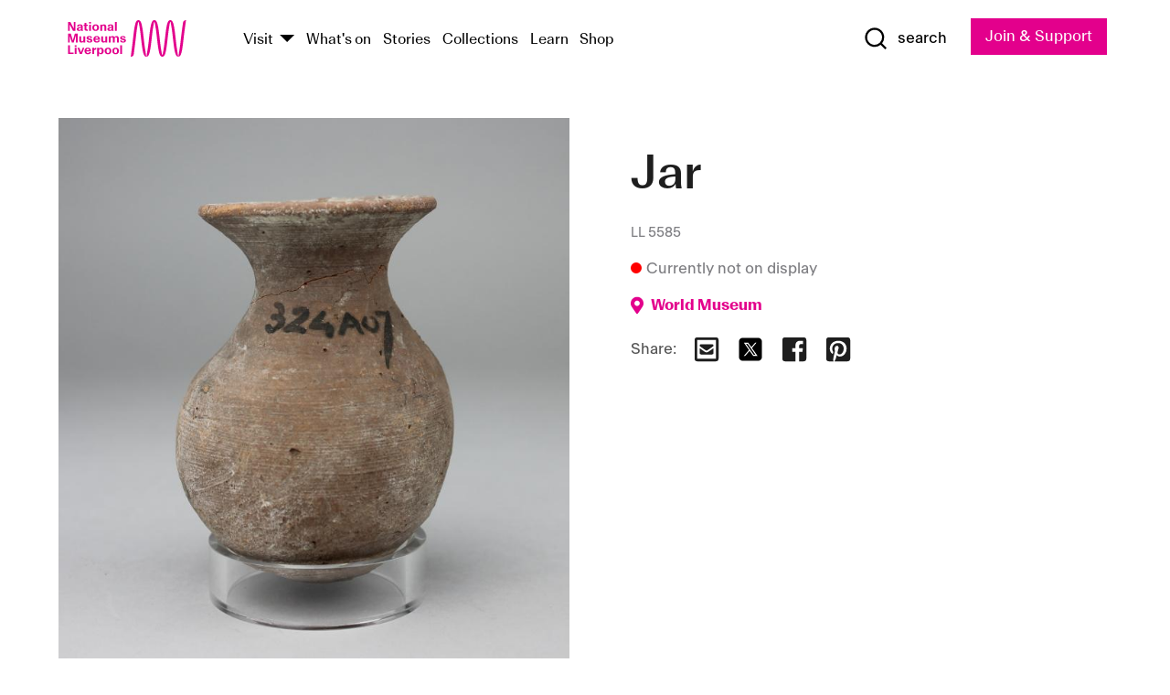

--- FILE ---
content_type: text/html; charset=utf-8
request_url: https://www.liverpoolmuseums.org.uk/artifact/jar-423
body_size: 5620
content:
<!DOCTYPE html><html><head><meta charSet="utf-8"/><meta name="viewport" content="width=device-width"/><title>Jar | National Museums Liverpool</title><meta name="title" content="Jar | National Museums Liverpool"/><meta name="description" content="Pottery jar with trace of white slip. Sieve fitted within the base of the neck which is clogged with organic matter. Neck is broken and needs mending. Marked with the excavation number: 324 A&#x27;07."/><meta name="url" content="https://www.liverpoolmuseums.org.uk/artifact/jar-423"/><meta property="og:site_name" content="National Museums Liverpool"/><meta property="og:type" content="Artifact"/><meta property="og:url" content="https://www.liverpoolmuseums.org.uk/artifact/jar-423"/><meta property="og:title" content="Jar"/><meta property="og:description" content="Pottery jar with trace of white slip. Sieve fitted within the base of the neck which is clogged with organic matter. Neck is broken and needs mending. Marked with the excavation number: 324 A&#x27;07."/><meta name="twitter:card" content="summary"/><meta name="twitter:title" content="Jar"/><meta name="twitter:site" content="@NML_Muse"/><meta name="twitter:description" content="Pottery jar with trace of white slip. Sieve fitted within the base of the neck which is clogged with organic matter. Neck is broken and needs mending. Marked with the excavation number: 324 A&#x27;07."/><meta name="twitter:url" content="https://content.liverpoolmuseums.org.uk/artifact/jar-423"/><meta property="og:image" content="https://images.liverpoolmuseums.org.uk/styles/focal_point_4_3/public/import-objects/195190_v0_large.jpg"/><meta property="twitter:image" content="https://images.liverpoolmuseums.org.uk/styles/focal_point_4_3/public/import-objects/195190_v0_large.jpg"/><meta name="next-head-count" content="18"/><script src="https://code.jquery.com/jquery-3.5.1.min.js" integrity="sha256-9/aliU8dGd2tb6OSsuzixeV4y/faTqgFtohetphbbj0=" crossorigin="anonymous"></script><script>
              (function(h,o,t,j,a,r){
              h.hj=h.hj||function(){(h.hj.q=h.hj.q||[]).push(arguments)};
              h._hjSettings={hjid:3219582,hjsv:6};
              a=o.getElementsByTagName('head')[0];
              r=o.createElement('script');r.async=1;
              r.src=t+h._hjSettings.hjid+j+h._hjSettings.hjsv;
              a.appendChild(r);
              })(window,document,'https://static.hotjar.com/c/hotjar-','.js?sv=');</script><meta charSet="utf-8"/><link rel="shortcut icon" type="image/x-icon" href="/static/media/favicon.ico"/><script defer="" src="/static/polyfills/svgxuse.min.js"></script><script defer="" src="/static/polyfills/unorm.js"></script><script type="text/javascript">
              _linkedin_partner_id = "6740986";
              window._linkedin_data_partner_ids = window._linkedin_data_partner_ids || [];
              window._linkedin_data_partner_ids.push(_linkedin_partner_id);
            </script><script type="text/javascript">
              (function(l) {
                if (!l) {
                  window.lintrk = function(a, b) { window.lintrk.q.push([a, b]) };
                  window.lintrk.q = [];
                }
                var s = document.getElementsByTagName("script")[0];
                var b = document.createElement("script");
                b.type = "text/javascript";
                b.async = true;
                b.src = "https://snap.licdn.com/li.lms-analytics/insight.min.js";
                s.parentNode.insertBefore(b, s);
              })(window.lintrk);
            </script><noscript><img height="1" width="1" style="display:none" alt="" src="https://px.ads.linkedin.com/collect/?pid=6740986&amp;fmt=gif"/></noscript><link rel="preload" href="/_next/static/css/69a650e1c8d9085a.css" as="style"/><link rel="stylesheet" href="/_next/static/css/69a650e1c8d9085a.css" data-n-g=""/><noscript data-n-css=""></noscript><script defer="" nomodule="" src="/_next/static/chunks/polyfills-c67a75d1b6f99dc8.js"></script><script src="/_next/static/chunks/webpack-d1c608b21d57c472.js" defer=""></script><script src="/_next/static/chunks/framework-d5719ebbbcec5741.js" defer=""></script><script src="/_next/static/chunks/main-c52fcc867bd80df0.js" defer=""></script><script src="/_next/static/chunks/pages/_app-7f8f327192b1f6d2.js" defer=""></script><script src="/_next/static/chunks/75fc9c18-40134325ca6388e2.js" defer=""></script><script src="/_next/static/chunks/2c796e83-7ab690b33a6e2cb9.js" defer=""></script><script src="/_next/static/chunks/26770aaf-e5f75a4589951ba5.js" defer=""></script><script src="/_next/static/chunks/3b9d1622-cb3530196cc04533.js" defer=""></script><script src="/_next/static/chunks/743-6d2ab5d15195f4e7.js" defer=""></script><script src="/_next/static/chunks/853-e7cd37543176a7fa.js" defer=""></script><script src="/_next/static/chunks/278-d902f176211b92d6.js" defer=""></script><script src="/_next/static/chunks/666-3027421fdb5bb7ce.js" defer=""></script><script src="/_next/static/chunks/253-6ee1b430ae4cf66d.js" defer=""></script><script src="/_next/static/chunks/794-f3cae7ad91cb5d07.js" defer=""></script><script src="/_next/static/chunks/2-0d3590ccee6ee82f.js" defer=""></script><script src="/_next/static/chunks/259-887a894390c5e056.js" defer=""></script><script src="/_next/static/chunks/563-79256bec02dde020.js" defer=""></script><script src="/_next/static/chunks/153-4abe4a3e6b4be9e9.js" defer=""></script><script src="/_next/static/chunks/493-b61572e3b7ce598d.js" defer=""></script><script src="/_next/static/chunks/pages/drupal-2abfd4e1db51d38e.js" defer=""></script><script src="/_next/static/ASqhmMd104crkElboZQNn/_buildManifest.js" defer=""></script><script src="/_next/static/ASqhmMd104crkElboZQNn/_ssgManifest.js" defer=""></script><style id="__jsx-897211111">a.jsx-897211111{font-size:1.6rem;}</style><style id="__jsx-2139125512">.button--mailchimp-submit.jsx-2139125512{white-space:nowrap;}</style><style id="__jsx-4154269630">.page-transition-enter{opacity:0;-webkit-transform:translate3d(0,5px,0);-ms-transform:translate3d(0,5px,0);transform:translate3d(0,5px,0);}.page-transition-enter-active{opacity:1;-webkit-transform:translate3d(0,0,0);-ms-transform:translate3d(0,0,0);transform:translate3d(0,0,0);-webkit-transition:opacity 200ms,-webkit-transform 200ms;-webkit-transition:opacity 200ms,transform 200ms;transition:opacity 200ms,transform 200ms;}.page-transition-exit{opacity:1;}.page-transition-exit-active{opacity:0;-webkit-transition:opacity 200ms;transition:opacity 200ms;}</style></head><body><noscript><iframe title="GTM" src="https://www.googletagmanager.com/ns.html?id=GTM-TH4M7B" height="0" width="0" style="display:none;visibility:hidden"></iframe></noscript><div id="__next"><div id="all" class="jsx-4154269630"><header class="section header header--primary" role="banner"><div class="u--in u--lane"><div class="columns is-mobile is-vcentered"><div class="column is-narrow is-hidden-desktop"><button type="button" aria-controls="navi" class="burger burger--squeeze" aria-label="toggle site navigation" aria-expanded="false" data-behaviour="toggle-visibility"><div class="burger__lines" aria-hidden="true"></div><span class="visuallyhidden">toggle site navigation</span></button></div><div class="column is-narrow"><a class="nml-logo" href="/"><span class="nml-logo__small"><img src="/static/images/logos/nml-rhodamine-large.svg" alt="National Museums Liverpool - Homepage"/></span><span class="nml-logo__text vh">National Museums Liverpool</span></a></div><div class="column"><div id="navi" class=""><div class="columns is-gapless is-desktop is-vcentered"><div class="column"><nav id="nav--primary" class="nav nav--primary nav--cms" role="navigation" itemscope="" itemType="https://schema.org/SiteNavigationElement" aria-label="Primary navigation"><h2 class="">Main menu</h2><ul class="menu"><li class="menu__item menu__item--parent
            
            "><a href="/visit">Visit</a><button type="button" aria-controls="subnav" aria-haspopup="true" aria-expanded="false" aria-label="Show Venues" class="toggle toggle--arrow" data-behaviour="toggle-visibility"><span class="visuallyhidden">show venues</span></button><div class="menu__subnav search--hide" id="subnav" aria-hidden="true"><div class="u--lane"><div class="venues venues--text"><a class="venue logo" aria-label="Museum of Liverpool" href="/museum-of-liverpool">Museum of Liverpool</a><a class="venue logo" aria-label="World Museum" href="/world-museum">World Museum</a><a class="venue logo" aria-label="International Slavery Museum" href="/international-slavery-museum">International Slavery Museum</a><a class="venue logo" aria-label="Maritime Museum" href="/maritime-museum">Maritime Museum</a><a class="venue logo" aria-label="Walker Art Gallery" href="/walker-art-gallery">Walker Art Gallery</a><a class="venue logo" aria-label="Sudley House" href="/sudley-house">Sudley House</a><a class="venue logo" aria-label="Lady Lever Art Gallery" href="/lady-lever-art-gallery">Lady Lever Art Gallery</a></div></div></div></li><li class="menu__item "><a href="/whatson">What&#x27;s on</a></li><li class="menu__item "><a href="/stories">Stories</a></li><li class="menu__item "><a href="/collections">Collections</a></li><li class="menu__item "><a href="/learn/schools-home">Learn</a></li><li class="menu__item"><a href="https://national-museums-liverpool.myshopify.com">Shop</a></li></ul></nav></div><div class="column is-narrow is-hidden-touch"><button type="button" aria-controls="search" aria-expanded="false" aria-label="Show Search" class="show-search-toggle toggle" data-behaviour="toggle-visibility"><span class="toggle__icon"><svg xmlns="http://www.w3.org/2000/svg" xmlns:xlink="http://www.w3.org/1999/xlink" class="svg svg--icon" aria-hidden="true" focusable="false"><use xlink:href="/static/images/sprite.svg#glyph-search"></use></svg></span><span class="toggle__text"><span class="visuallyhidden">toggle</span>search</span></button></div></div></div></div><div class="column is-narrow"><a type="button" class="jsx-897211111 button button--special " href="/join-and-support"><span class="jsx-897211111 button__label">Join &amp; Support</span><span class="jsx-897211111 button__triangle"></span></a></div></div></div></header><main class="jsx-4154269630"><div class="page-transition-enter"><section class="section section--artifact section--alt"><div class="u--in u--lane"><div class="section__body"><div class="columns is-variable is-7 is-desktop"><div class="column"><section class="section section--alt"><div class="u--in u--lane"><div><h1 class="h--1">Jar</h1><div class="placard__uuid">LL 5585</div><div></div><div class="placard__info placard__info--share"></div></div><h3 class="artifact__section-header">Information</h3><div class="cms"><div class="section__intro" style="white-space:pre-wrap">Pottery jar with trace of white slip. Sieve fitted within the base of the neck which is clogged with organic matter. Neck is broken and needs mending. 

Marked with the excavation number: 324 A'07.</div></div></div></section></div><div class="column is-5-desktop"><div class="artifact__accordion u--in u--lane"></div></div></div></div></div></section></div></main><footer><section class="section section--venues"><div class="u--in u--lane"><div class="venues "><a class="venue logo" aria-label="Museum of Liverpool" href="/museum-of-liverpool"><svg xmlns="http://www.w3.org/2000/svg" xmlns:xlink="http://www.w3.org/1999/xlink" class="svg svg--icon" aria-hidden="true" focusable="false"><use xlink:href="/static/images/sprite.svg#glyph-venue-ml--v"></use></svg></a><a class="venue logo" aria-label="World Museum" href="/world-museum"><svg xmlns="http://www.w3.org/2000/svg" xmlns:xlink="http://www.w3.org/1999/xlink" class="svg svg--icon" aria-hidden="true" focusable="false"><use xlink:href="/static/images/sprite.svg#glyph-venue-wm--v"></use></svg></a><a class="venue logo" aria-label="International Slavery Museum" href="/international-slavery-museum"><svg xmlns="http://www.w3.org/2000/svg" xmlns:xlink="http://www.w3.org/1999/xlink" class="svg svg--icon" aria-hidden="true" focusable="false"><use xlink:href="/static/images/sprite.svg#glyph-venue-is--v"></use></svg></a><a class="venue logo" aria-label="Maritime Museum" href="/maritime-museum"><svg xmlns="http://www.w3.org/2000/svg" xmlns:xlink="http://www.w3.org/1999/xlink" class="svg svg--icon" aria-hidden="true" focusable="false"><use xlink:href="/static/images/sprite.svg#glyph-venue-mm--v"></use></svg></a><a class="venue logo" aria-label="Walker Art Gallery" href="/walker-art-gallery"><svg xmlns="http://www.w3.org/2000/svg" xmlns:xlink="http://www.w3.org/1999/xlink" class="svg svg--icon" aria-hidden="true" focusable="false"><use xlink:href="/static/images/sprite.svg#glyph-venue-wa--v"></use></svg></a><a class="venue logo" aria-label="Sudley House" href="/sudley-house"><svg xmlns="http://www.w3.org/2000/svg" xmlns:xlink="http://www.w3.org/1999/xlink" class="svg svg--icon" aria-hidden="true" focusable="false"><use xlink:href="/static/images/sprite.svg#glyph-venue-sh--v"></use></svg></a><a class="venue logo" aria-label="Lady Lever Art Gallery" href="/lady-lever-art-gallery"><svg xmlns="http://www.w3.org/2000/svg" xmlns:xlink="http://www.w3.org/1999/xlink" class="svg svg--icon" aria-hidden="true" focusable="false"><use xlink:href="/static/images/sprite.svg#glyph-venue-ll--v"></use></svg></a></div></div></section><section class="section section--bigfoot"><div class="u--in u--lane"><div class="bigfoot"><div class="columns is-mobile is-multiline"><div class="column is-half-touch"><span class="bigfoot__heading">About</span></div><div class="column is-half-touch"><span class="bigfoot__heading">Support</span></div><div class="column is-half-touch"><span class="bigfoot__heading">Resource</span></div><div class="column is-half-touch"><span class="bigfoot__heading">Venue hire</span></div><div class="column is-4-desktop is-full-touch"><span class="bigfoot__heading">Stay in touch</span><p>Receive news about National Museums Liverpool, exhibitions, events and more.</p><fieldset class="jsx-2139125512"><legend aria-hidden="true" class="jsx-2139125512 visuallyhidden">Email Signup</legend><div class="jsx-2139125512 email-input"><label for="email-signup" class="jsx-2139125512 visuallyhidden">Email Address</label><a href="/sign-up" class="jsx-2139125512"><button type="submit" class="jsx-2139125512 button button--solid button--mailchimp-submit">Sign up</button></a></div></fieldset></div></div><div class="bigfoot__social"><div class="social-channels"><div class="columns is-centered"><div class="column is-narrow"><a href="https://www.youtube.com/user/NMLWebTeam" class="channel channel--youtube"><span class="channel__icon"><svg xmlns="http://www.w3.org/2000/svg" xmlns:xlink="http://www.w3.org/1999/xlink" class="svg svg--icon" aria-hidden="true" focusable="false"><use xlink:href="/static/images/sprite.svg#glyph-youtube"></use></svg></span><span class="channel__name">Subscribe to our YouTube Channel</span></a></div></div></div></div></div></div></section><section class="section section--colophon"><div class="u--in u--lane"><div class="colophon"><div class="columns is-mobile"><div class="column has-text-centered-touch"><p>© <!-- -->2026<!-- --> National Museums Liverpool. All rights reserved.</p></div><div class="column has-text-centered-touch is-narrow"><ul class="foot_links"><li><a href="/privacy">Privacy</a></li><li><a href="/modern-slavery-statement">Modern Slavery Statement</a></li><li><a href="/cookies">Cookies</a></li><li><a href="/accessibility">Accessibility Statement</a></li></ul></div></div></div></div></section></footer><button type="button" id="back-to-top" class="" aria-label="Back to top"><svg xmlns="http://www.w3.org/2000/svg" xmlns:xlink="http://www.w3.org/1999/xlink" class="svg svg--icon" aria-hidden="true" focusable="false"><use xlink:href="/static/images/sprite.svg#glyph-arrow-up"></use></svg></button></div></div><script id="__NEXT_DATA__" type="application/json">{"props":{"pageProps":{"data":{"type":"node--artifact","id":"053ec28a-108a-4f87-baa4-262412986f59","links":{"self":{"href":"https://content.liverpoolmuseums.org.uk/jsonapi/node/artifact/053ec28a-108a-4f87-baa4-262412986f59?resourceVersion=id%3A156984"},"working-copy":{"href":"https://content.liverpoolmuseums.org.uk/jsonapi/node/artifact/053ec28a-108a-4f87-baa4-262412986f59?resourceVersion=rel%3Aworking-copy"}},"attributes":{"drupal_internal__nid":123089,"drupal_internal__vid":156984,"langcode":"en","revision_timestamp":"2023-12-25T07:08:48+00:00","status":true,"title":"Jar","created":"2023-12-25T07:08:48+00:00","changed":"2024-09-23T04:55:45+00:00","promote":true,"sticky":false,"default_langcode":true,"revision_translation_affected":true,"moderation_state":null,"metatag":null,"metatag_normalized":[{"tag":"meta","attributes":{"name":"title","content":"Jar | National Museums Liverpool"}},{"tag":"meta","attributes":{"name":"description","content":"Pottery jar with trace of white slip. Sieve fitted within the base of the neck which is clogged with organic matter. Neck is broken and needs mending. Marked with the excavation number: 324 A'07."}},{"tag":"link","attributes":{"rel":"canonical","href":"https://www.liverpoolmuseums.org.uk/artifact/jar-423"}},{"tag":"meta","attributes":{"property":"og:site_name","content":"National Museums Liverpool"}},{"tag":"meta","attributes":{"property":"og:type","content":"Artifact"}},{"tag":"meta","attributes":{"property":"og:url","content":"https://www.liverpoolmuseums.org.uk/artifact/jar-423"}},{"tag":"meta","attributes":{"property":"og:title","content":"Jar"}},{"tag":"meta","attributes":{"property":"og:description","content":"Pottery jar with trace of white slip. Sieve fitted within the base of the neck which is clogged with organic matter. Neck is broken and needs mending. Marked with the excavation number: 324 A'07."}},{"tag":"meta","attributes":{"name":"twitter:card","content":"summary"}},{"tag":"meta","attributes":{"name":"twitter:title","content":"Jar"}},{"tag":"meta","attributes":{"name":"twitter:site","content":"@NML_Muse"}},{"tag":"meta","attributes":{"name":"twitter:description","content":"Pottery jar with trace of white slip. Sieve fitted within the base of the neck which is clogged with organic matter. Neck is broken and needs mending. Marked with the excavation number: 324 A'07."}},{"tag":"meta","attributes":{"name":"twitter:url","content":"https://content.liverpoolmuseums.org.uk/artifact/jar-423"}}],"path":{"alias":"/artifact/jar-423","pid":7464338,"langcode":"en"},"publish_on":null,"unpublish_on":null,"publish_state":null,"unpublish_state":null,"field_collector":"Liverpool University Institute of Archaeology","field_credit_line":"From the Collection of 1st Viscount Leverhulme","field_culture":null,"field_datecollected":"1907","field_date_collected":null,"field_description":"Pottery jar with trace of white slip. Sieve fitted within the base of the neck which is clogged with organic matter. Neck is broken and needs mending. \n\nMarked with the excavation number: 324 A'07.","field_display_on":null,"field_inscription":null,"field_itemname":"Container","field_legal_status":"PERMANENT COLLECTION","field_locationname":"Item not currently on display","field_maker":null,"field_materials":"Pottery","field_measurements":"Overall: 118 mm x 138 mm","field_meta_tags":null,"field_mimsy_id":"700174","field_note":"Part of the Lady Lever Art Gallery antiquities collection. Previously on loan to Bolton Museum and Art Gallery loan number: A.148.1968","field_number":"LL 5585","field_on_display":false,"field_other_numbers":["Previous Number: A.148.1968"],"field_other_people":[],"field_other_places":[],"field_placecollected":"Africa: Northern Africa: Egypt: Abydos","field_placemade":null,"field_provenance":["Liverpool University Institute of Archaeology, Previous owner, Division of Finds, Owned from: 1907, Donation, Owned until: 1907","William Hesketh Lever, Previous owner, Excavation subscription, Owned from: 1907, Bequest, Owned until: 1925"],"field_publications":["Mortuary Assemblages from Abydos, Steven Ralph Snape, 1986"],"field_related_events":[],"field_venue_code":"wm","field_whole_part":"WHOLE"},"relationships":{"node_type":{"data":{"type":"node_type--node_type","id":"56adde85-2bce-4168-95b9-5c731d7a0706","meta":{"drupal_internal__target_id":"artifact"}},"links":{"related":{"href":"https://content.liverpoolmuseums.org.uk/jsonapi/node/artifact/053ec28a-108a-4f87-baa4-262412986f59/node_type?resourceVersion=id%3A156984"},"self":{"href":"https://content.liverpoolmuseums.org.uk/jsonapi/node/artifact/053ec28a-108a-4f87-baa4-262412986f59/relationships/node_type?resourceVersion=id%3A156984"}}},"revision_uid":{"data":{"type":"user--user","id":"05537a0d-b2f4-450a-b177-04d1cce7cc84","meta":{"drupal_internal__target_id":1}},"links":{"related":{"href":"https://content.liverpoolmuseums.org.uk/jsonapi/node/artifact/053ec28a-108a-4f87-baa4-262412986f59/revision_uid?resourceVersion=id%3A156984"},"self":{"href":"https://content.liverpoolmuseums.org.uk/jsonapi/node/artifact/053ec28a-108a-4f87-baa4-262412986f59/relationships/revision_uid?resourceVersion=id%3A156984"}}},"uid":{"data":{"type":"user--user","id":"05537a0d-b2f4-450a-b177-04d1cce7cc84","meta":{"drupal_internal__target_id":1}},"links":{"related":{"href":"https://content.liverpoolmuseums.org.uk/jsonapi/node/artifact/053ec28a-108a-4f87-baa4-262412986f59/uid?resourceVersion=id%3A156984"},"self":{"href":"https://content.liverpoolmuseums.org.uk/jsonapi/node/artifact/053ec28a-108a-4f87-baa4-262412986f59/relationships/uid?resourceVersion=id%3A156984"}}},"field_add_paragraph":{"data":[],"links":{"related":{"href":"https://content.liverpoolmuseums.org.uk/jsonapi/node/artifact/053ec28a-108a-4f87-baa4-262412986f59/field_add_paragraph?resourceVersion=id%3A156984"},"self":{"href":"https://content.liverpoolmuseums.org.uk/jsonapi/node/artifact/053ec28a-108a-4f87-baa4-262412986f59/relationships/field_add_paragraph?resourceVersion=id%3A156984"}}},"field_collections":{"data":[{"type":"node--collection","id":"176593bb-ff47-4013-8b8a-e419cd66f7ac","meta":{"drupal_internal__target_id":49558}}],"links":{"related":{"href":"https://content.liverpoolmuseums.org.uk/jsonapi/node/artifact/053ec28a-108a-4f87-baa4-262412986f59/field_collections?resourceVersion=id%3A156984"},"self":{"href":"https://content.liverpoolmuseums.org.uk/jsonapi/node/artifact/053ec28a-108a-4f87-baa4-262412986f59/relationships/field_collections?resourceVersion=id%3A156984"}}},"field_curated_by":{"data":null,"links":{"related":{"href":"https://content.liverpoolmuseums.org.uk/jsonapi/node/artifact/053ec28a-108a-4f87-baa4-262412986f59/field_curated_by?resourceVersion=id%3A156984"},"self":{"href":"https://content.liverpoolmuseums.org.uk/jsonapi/node/artifact/053ec28a-108a-4f87-baa4-262412986f59/relationships/field_curated_by?resourceVersion=id%3A156984"}}},"field_image_object":{"data":[{"type":"paragraph--object_image","id":"a92b4581-6bd3-4e32-9077-56bd7b901d12","meta":{"target_revision_id":250138,"drupal_internal__target_id":82267}},{"type":"paragraph--object_image","id":"9b8848d6-f5b6-4e8e-b2a7-411e2c2f7071","meta":{"target_revision_id":250139,"drupal_internal__target_id":82268}}],"links":{"related":{"href":"https://content.liverpoolmuseums.org.uk/jsonapi/node/artifact/053ec28a-108a-4f87-baa4-262412986f59/field_image_object?resourceVersion=id%3A156984"},"self":{"href":"https://content.liverpoolmuseums.org.uk/jsonapi/node/artifact/053ec28a-108a-4f87-baa4-262412986f59/relationships/field_image_object?resourceVersion=id%3A156984"}}},"field_interest_categories":{"data":[],"links":{"related":{"href":"https://content.liverpoolmuseums.org.uk/jsonapi/node/artifact/053ec28a-108a-4f87-baa4-262412986f59/field_interest_categories?resourceVersion=id%3A156984"},"self":{"href":"https://content.liverpoolmuseums.org.uk/jsonapi/node/artifact/053ec28a-108a-4f87-baa4-262412986f59/relationships/field_interest_categories?resourceVersion=id%3A156984"}}},"field_themes":{"data":[],"links":{"related":{"href":"https://content.liverpoolmuseums.org.uk/jsonapi/node/artifact/053ec28a-108a-4f87-baa4-262412986f59/field_themes?resourceVersion=id%3A156984"},"self":{"href":"https://content.liverpoolmuseums.org.uk/jsonapi/node/artifact/053ec28a-108a-4f87-baa4-262412986f59/relationships/field_themes?resourceVersion=id%3A156984"}}},"field_venue":{"data":{"type":"node--venue","id":"e73885d4-de6b-451a-9f48-e4bdf2994fd0","meta":{"drupal_internal__target_id":16}},"links":{"related":{"href":"https://content.liverpoolmuseums.org.uk/jsonapi/node/artifact/053ec28a-108a-4f87-baa4-262412986f59/field_venue?resourceVersion=id%3A156984"},"self":{"href":"https://content.liverpoolmuseums.org.uk/jsonapi/node/artifact/053ec28a-108a-4f87-baa4-262412986f59/relationships/field_venue?resourceVersion=id%3A156984"}}}}},"relationships":{"node_type":{"data":{"type":"node_type--node_type","id":"56adde85-2bce-4168-95b9-5c731d7a0706","meta":{"drupal_internal__target_id":"artifact"}},"links":{"related":{"href":"https://content.liverpoolmuseums.org.uk/jsonapi/node/artifact/053ec28a-108a-4f87-baa4-262412986f59/node_type?resourceVersion=id%3A156984"},"self":{"href":"https://content.liverpoolmuseums.org.uk/jsonapi/node/artifact/053ec28a-108a-4f87-baa4-262412986f59/relationships/node_type?resourceVersion=id%3A156984"}}},"revision_uid":{"data":{"type":"user--user","id":"05537a0d-b2f4-450a-b177-04d1cce7cc84","meta":{"drupal_internal__target_id":1}},"links":{"related":{"href":"https://content.liverpoolmuseums.org.uk/jsonapi/node/artifact/053ec28a-108a-4f87-baa4-262412986f59/revision_uid?resourceVersion=id%3A156984"},"self":{"href":"https://content.liverpoolmuseums.org.uk/jsonapi/node/artifact/053ec28a-108a-4f87-baa4-262412986f59/relationships/revision_uid?resourceVersion=id%3A156984"}}},"uid":{"data":{"type":"user--user","id":"05537a0d-b2f4-450a-b177-04d1cce7cc84","meta":{"drupal_internal__target_id":1}},"links":{"related":{"href":"https://content.liverpoolmuseums.org.uk/jsonapi/node/artifact/053ec28a-108a-4f87-baa4-262412986f59/uid?resourceVersion=id%3A156984"},"self":{"href":"https://content.liverpoolmuseums.org.uk/jsonapi/node/artifact/053ec28a-108a-4f87-baa4-262412986f59/relationships/uid?resourceVersion=id%3A156984"}}},"field_add_paragraph":{"data":[],"links":{"related":{"href":"https://content.liverpoolmuseums.org.uk/jsonapi/node/artifact/053ec28a-108a-4f87-baa4-262412986f59/field_add_paragraph?resourceVersion=id%3A156984"},"self":{"href":"https://content.liverpoolmuseums.org.uk/jsonapi/node/artifact/053ec28a-108a-4f87-baa4-262412986f59/relationships/field_add_paragraph?resourceVersion=id%3A156984"}}},"field_collections":{"data":[{"type":"node--collection","id":"176593bb-ff47-4013-8b8a-e419cd66f7ac","meta":{"drupal_internal__target_id":49558}}],"links":{"related":{"href":"https://content.liverpoolmuseums.org.uk/jsonapi/node/artifact/053ec28a-108a-4f87-baa4-262412986f59/field_collections?resourceVersion=id%3A156984"},"self":{"href":"https://content.liverpoolmuseums.org.uk/jsonapi/node/artifact/053ec28a-108a-4f87-baa4-262412986f59/relationships/field_collections?resourceVersion=id%3A156984"}}},"field_curated_by":{"data":null,"links":{"related":{"href":"https://content.liverpoolmuseums.org.uk/jsonapi/node/artifact/053ec28a-108a-4f87-baa4-262412986f59/field_curated_by?resourceVersion=id%3A156984"},"self":{"href":"https://content.liverpoolmuseums.org.uk/jsonapi/node/artifact/053ec28a-108a-4f87-baa4-262412986f59/relationships/field_curated_by?resourceVersion=id%3A156984"}}},"field_image_object":{"data":[{"type":"paragraph--object_image","id":"a92b4581-6bd3-4e32-9077-56bd7b901d12","meta":{"target_revision_id":250138,"drupal_internal__target_id":82267}},{"type":"paragraph--object_image","id":"9b8848d6-f5b6-4e8e-b2a7-411e2c2f7071","meta":{"target_revision_id":250139,"drupal_internal__target_id":82268}}],"links":{"related":{"href":"https://content.liverpoolmuseums.org.uk/jsonapi/node/artifact/053ec28a-108a-4f87-baa4-262412986f59/field_image_object?resourceVersion=id%3A156984"},"self":{"href":"https://content.liverpoolmuseums.org.uk/jsonapi/node/artifact/053ec28a-108a-4f87-baa4-262412986f59/relationships/field_image_object?resourceVersion=id%3A156984"}}},"field_interest_categories":{"data":[],"links":{"related":{"href":"https://content.liverpoolmuseums.org.uk/jsonapi/node/artifact/053ec28a-108a-4f87-baa4-262412986f59/field_interest_categories?resourceVersion=id%3A156984"},"self":{"href":"https://content.liverpoolmuseums.org.uk/jsonapi/node/artifact/053ec28a-108a-4f87-baa4-262412986f59/relationships/field_interest_categories?resourceVersion=id%3A156984"}}},"field_themes":{"data":[],"links":{"related":{"href":"https://content.liverpoolmuseums.org.uk/jsonapi/node/artifact/053ec28a-108a-4f87-baa4-262412986f59/field_themes?resourceVersion=id%3A156984"},"self":{"href":"https://content.liverpoolmuseums.org.uk/jsonapi/node/artifact/053ec28a-108a-4f87-baa4-262412986f59/relationships/field_themes?resourceVersion=id%3A156984"}}},"field_venue":{"data":{"type":"node--venue","id":"e73885d4-de6b-451a-9f48-e4bdf2994fd0","meta":{"drupal_internal__target_id":16}},"links":{"related":{"href":"https://content.liverpoolmuseums.org.uk/jsonapi/node/artifact/053ec28a-108a-4f87-baa4-262412986f59/field_venue?resourceVersion=id%3A156984"},"self":{"href":"https://content.liverpoolmuseums.org.uk/jsonapi/node/artifact/053ec28a-108a-4f87-baa4-262412986f59/relationships/field_venue?resourceVersion=id%3A156984"}}}},"venueRef":"e73885d4-de6b-451a-9f48-e4bdf2994fd0","paragraphs":[],"included":[{"type":"paragraph--object_image","id":"a92b4581-6bd3-4e32-9077-56bd7b901d12","links":{"self":{"href":"https://content.liverpoolmuseums.org.uk/jsonapi/paragraph/object_image/a92b4581-6bd3-4e32-9077-56bd7b901d12?resourceVersion=id%3A250138"},"working-copy":{"href":"https://content.liverpoolmuseums.org.uk/jsonapi/paragraph/object_image/a92b4581-6bd3-4e32-9077-56bd7b901d12?resourceVersion=rel%3Aworking-copy"}},"attributes":{"drupal_internal__id":82267,"drupal_internal__revision_id":250138,"langcode":"en","status":true,"created":"2023-12-25T07:06:40+00:00","parent_id":"123089","parent_type":"node","parent_field_name":"field_image_object","behavior_settings":[],"default_langcode":true,"revision_translation_affected":true,"field_accession_number":"195190","field_date_last_updated":"21/12/2023","field_media_image_url":"public://import-objects/195190_v0_large.jpg","field_photography_credit_line":"Courtesy of National Museums Liverpool, World Museum"},"relationships":{"paragraph_type":{"data":{"type":"paragraphs_type--paragraphs_type","id":"6081752c-cc65-44a6-bd34-2b68cced5b05","meta":{"drupal_internal__target_id":"object_image"}},"links":{"related":{"href":"https://content.liverpoolmuseums.org.uk/jsonapi/paragraph/object_image/a92b4581-6bd3-4e32-9077-56bd7b901d12/paragraph_type?resourceVersion=id%3A250138"},"self":{"href":"https://content.liverpoolmuseums.org.uk/jsonapi/paragraph/object_image/a92b4581-6bd3-4e32-9077-56bd7b901d12/relationships/paragraph_type?resourceVersion=id%3A250138"}}},"field_media_image":{"data":[{"type":"media--image","id":"6ea17359-bebc-4d29-afcc-215f5c3168a0","meta":{"drupal_internal__target_id":112671}}],"links":{"related":{"href":"https://content.liverpoolmuseums.org.uk/jsonapi/paragraph/object_image/a92b4581-6bd3-4e32-9077-56bd7b901d12/field_media_image?resourceVersion=id%3A250138"},"self":{"href":"https://content.liverpoolmuseums.org.uk/jsonapi/paragraph/object_image/a92b4581-6bd3-4e32-9077-56bd7b901d12/relationships/field_media_image?resourceVersion=id%3A250138"}}}}},{"type":"paragraph--object_image","id":"9b8848d6-f5b6-4e8e-b2a7-411e2c2f7071","links":{"self":{"href":"https://content.liverpoolmuseums.org.uk/jsonapi/paragraph/object_image/9b8848d6-f5b6-4e8e-b2a7-411e2c2f7071?resourceVersion=id%3A250139"},"working-copy":{"href":"https://content.liverpoolmuseums.org.uk/jsonapi/paragraph/object_image/9b8848d6-f5b6-4e8e-b2a7-411e2c2f7071?resourceVersion=rel%3Aworking-copy"}},"attributes":{"drupal_internal__id":82268,"drupal_internal__revision_id":250139,"langcode":"en","status":true,"created":"2023-12-25T07:06:40+00:00","parent_id":"123089","parent_type":"node","parent_field_name":"field_image_object","behavior_settings":[],"default_langcode":true,"revision_translation_affected":true,"field_accession_number":"195191","field_date_last_updated":"21/12/2023","field_media_image_url":"public://import-objects/195191_v0_large.jpg","field_photography_credit_line":"Courtesy of National Museums Liverpool, World Museum"},"relationships":{"paragraph_type":{"data":{"type":"paragraphs_type--paragraphs_type","id":"6081752c-cc65-44a6-bd34-2b68cced5b05","meta":{"drupal_internal__target_id":"object_image"}},"links":{"related":{"href":"https://content.liverpoolmuseums.org.uk/jsonapi/paragraph/object_image/9b8848d6-f5b6-4e8e-b2a7-411e2c2f7071/paragraph_type?resourceVersion=id%3A250139"},"self":{"href":"https://content.liverpoolmuseums.org.uk/jsonapi/paragraph/object_image/9b8848d6-f5b6-4e8e-b2a7-411e2c2f7071/relationships/paragraph_type?resourceVersion=id%3A250139"}}},"field_media_image":{"data":[{"type":"media--image","id":"7b342f8a-a69c-435d-bffa-1e31b9aab9b6","meta":{"drupal_internal__target_id":112672}}],"links":{"related":{"href":"https://content.liverpoolmuseums.org.uk/jsonapi/paragraph/object_image/9b8848d6-f5b6-4e8e-b2a7-411e2c2f7071/field_media_image?resourceVersion=id%3A250139"},"self":{"href":"https://content.liverpoolmuseums.org.uk/jsonapi/paragraph/object_image/9b8848d6-f5b6-4e8e-b2a7-411e2c2f7071/relationships/field_media_image?resourceVersion=id%3A250139"}}}}}],"metatags":[{"content":"Jar | National Museums Liverpool","name":"title"},{"content":"Pottery jar with trace of white slip. Sieve fitted within the base of the neck which is clogged with organic matter. Neck is broken and needs mending. Marked with the excavation number: 324 A'07.","name":"description"},{"name":"url","content":"https://www.liverpoolmuseums.org.uk/artifact/jar-423"},{"content":"National Museums Liverpool","property":"og:site_name"},{"content":"Artifact","property":"og:type"},{"content":"https://www.liverpoolmuseums.org.uk/artifact/jar-423","property":"og:url"},{"content":"Jar","property":"og:title"},{"content":"Pottery jar with trace of white slip. Sieve fitted within the base of the neck which is clogged with organic matter. Neck is broken and needs mending. Marked with the excavation number: 324 A'07.","property":"og:description"},{"content":"summary","name":"twitter:card"},{"content":"Jar","name":"twitter:title"},{"content":"@NML_Muse","name":"twitter:site"},{"content":"Pottery jar with trace of white slip. Sieve fitted within the base of the neck which is clogged with organic matter. Neck is broken and needs mending. Marked with the excavation number: 324 A'07.","name":"twitter:description"},{"content":"https://content.liverpoolmuseums.org.uk/artifact/jar-423","name":"twitter:url"}]}},"page":"/drupal","query":{"reqPath":"/artifact/jar-423","nodeType":"node--artifact"},"buildId":"ASqhmMd104crkElboZQNn","isFallback":false,"customServer":true,"gip":true,"appGip":true,"scriptLoader":[]}</script></body></html>